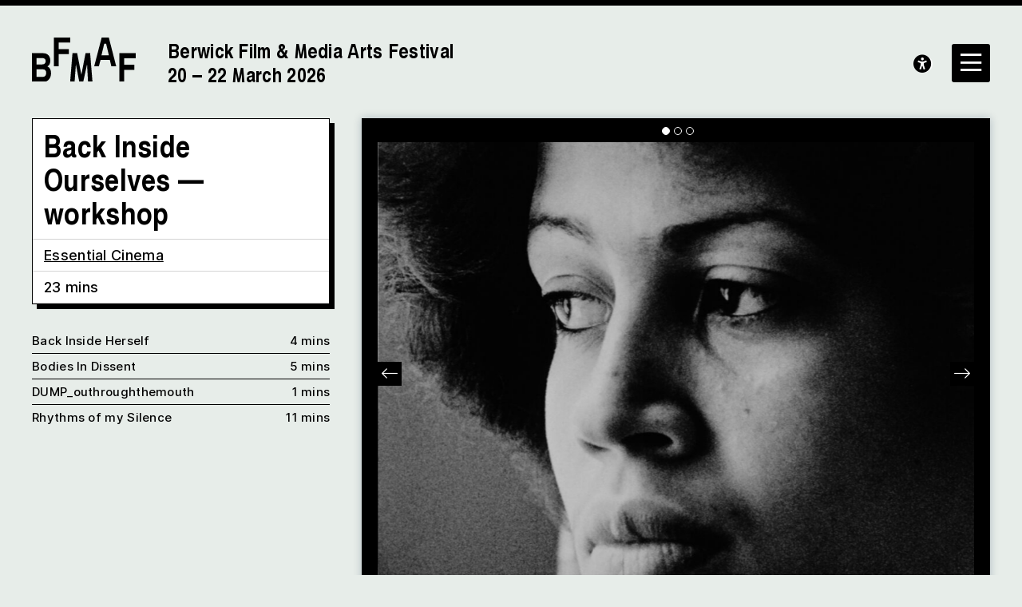

--- FILE ---
content_type: text/html; charset=UTF-8
request_url: https://bfmaf.org/programme/back-inside-ourselves-workshop/
body_size: 13512
content:
<!DOCTYPE html>
<html lang="en-gb">
<head>

	<!-- Google tag (gtag.js) -->
	<script async src="https://www.googletagmanager.com/gtag/js?id=G-1V3311Y6GK"></script>
	<script>
	window.dataLayer = window.dataLayer || [];
	function gtag(){dataLayer.push(arguments);}
	gtag('js', new Date());

	gtag('config', 'G-3E4LKSC3J5');
	</script>

	<title>Back Inside Ourselves — workshop – BFMAF</title>
	<link rel="stylesheet" type="text/css" href="https://bfmaf.org/wp-content/themes/bfmaf/build/styles/screen.css?t=1769294394" />
	
			<link rel="stylesheet" type="text/css" href="https://bfmaf.org/wp-content/themes/bfmaf/build/styles/festival_2024.css" />
	
	<script type="text/javascript" src="https://tickets.bfmaf.org/maltingsberwick/website/scripts/integrate.js"></script>
	<script src="https://bfmaf.org/wp-content/themes/bfmaf/build/scripts/scripts.js?t=1769294394"></script>
	<meta charset="utf-8" />
	
	<meta name="viewport" content="width=device-width, initial-scale=1, minimum-scale=1">

	<script src="https://kit.fontawesome.com/85f3523782.js" crossorigin="anonymous"></script>
	<link href="https://api.mapbox.com/mapbox-gl-js/v2.12.0/mapbox-gl.css" rel="stylesheet">
	


	<link rel="apple-touch-icon" sizes="180x180" href="https://bfmaf.org/wp-content/themes/bfmaf/apple-touch-icon.png">
	<link rel="icon" type="image/png" sizes="32x32" href="https://bfmaf.org/wp-content/themes/bfmaf/favicon-32x32.png">
	<link rel="icon" type="image/png" sizes="16x16" href="https://bfmaf.org/wp-content/themes/bfmaf/favicon-16x16.png">
	<link rel="manifest" href="https://bfmaf.org/wp-content/themes/bfmaf/site.webmanifest">
	<link rel="mask-icon" href="https://bfmaf.org/wp-content/themes/bfmaf/safari-pinned-tab.svg" color="#00c8ff">
	<meta name="msapplication-TileColor" content="#2b5797">
	<meta name="theme-color" content="#333333">

	<meta name='robots' content='max-image-preview:large' />
<link rel="alternate" title="oEmbed (JSON)" type="application/json+oembed" href="https://bfmaf.org/wp-json/oembed/1.0/embed?url=https%3A%2F%2Fbfmaf.org%2Fprogramme%2Fback-inside-ourselves-workshop%2F" />
<link rel="alternate" title="oEmbed (XML)" type="text/xml+oembed" href="https://bfmaf.org/wp-json/oembed/1.0/embed?url=https%3A%2F%2Fbfmaf.org%2Fprogramme%2Fback-inside-ourselves-workshop%2F&#038;format=xml" />
<style id='wp-img-auto-sizes-contain-inline-css' type='text/css'>
img:is([sizes=auto i],[sizes^="auto," i]){contain-intrinsic-size:3000px 1500px}
/*# sourceURL=wp-img-auto-sizes-contain-inline-css */
</style>
<style id='wp-block-library-inline-css' type='text/css'>
:root{--wp-block-synced-color:#7a00df;--wp-block-synced-color--rgb:122,0,223;--wp-bound-block-color:var(--wp-block-synced-color);--wp-editor-canvas-background:#ddd;--wp-admin-theme-color:#007cba;--wp-admin-theme-color--rgb:0,124,186;--wp-admin-theme-color-darker-10:#006ba1;--wp-admin-theme-color-darker-10--rgb:0,107,160.5;--wp-admin-theme-color-darker-20:#005a87;--wp-admin-theme-color-darker-20--rgb:0,90,135;--wp-admin-border-width-focus:2px}@media (min-resolution:192dpi){:root{--wp-admin-border-width-focus:1.5px}}.wp-element-button{cursor:pointer}:root .has-very-light-gray-background-color{background-color:#eee}:root .has-very-dark-gray-background-color{background-color:#313131}:root .has-very-light-gray-color{color:#eee}:root .has-very-dark-gray-color{color:#313131}:root .has-vivid-green-cyan-to-vivid-cyan-blue-gradient-background{background:linear-gradient(135deg,#00d084,#0693e3)}:root .has-purple-crush-gradient-background{background:linear-gradient(135deg,#34e2e4,#4721fb 50%,#ab1dfe)}:root .has-hazy-dawn-gradient-background{background:linear-gradient(135deg,#faaca8,#dad0ec)}:root .has-subdued-olive-gradient-background{background:linear-gradient(135deg,#fafae1,#67a671)}:root .has-atomic-cream-gradient-background{background:linear-gradient(135deg,#fdd79a,#004a59)}:root .has-nightshade-gradient-background{background:linear-gradient(135deg,#330968,#31cdcf)}:root .has-midnight-gradient-background{background:linear-gradient(135deg,#020381,#2874fc)}:root{--wp--preset--font-size--normal:16px;--wp--preset--font-size--huge:42px}.has-regular-font-size{font-size:1em}.has-larger-font-size{font-size:2.625em}.has-normal-font-size{font-size:var(--wp--preset--font-size--normal)}.has-huge-font-size{font-size:var(--wp--preset--font-size--huge)}.has-text-align-center{text-align:center}.has-text-align-left{text-align:left}.has-text-align-right{text-align:right}.has-fit-text{white-space:nowrap!important}#end-resizable-editor-section{display:none}.aligncenter{clear:both}.items-justified-left{justify-content:flex-start}.items-justified-center{justify-content:center}.items-justified-right{justify-content:flex-end}.items-justified-space-between{justify-content:space-between}.screen-reader-text{border:0;clip-path:inset(50%);height:1px;margin:-1px;overflow:hidden;padding:0;position:absolute;width:1px;word-wrap:normal!important}.screen-reader-text:focus{background-color:#ddd;clip-path:none;color:#444;display:block;font-size:1em;height:auto;left:5px;line-height:normal;padding:15px 23px 14px;text-decoration:none;top:5px;width:auto;z-index:100000}html :where(.has-border-color){border-style:solid}html :where([style*=border-top-color]){border-top-style:solid}html :where([style*=border-right-color]){border-right-style:solid}html :where([style*=border-bottom-color]){border-bottom-style:solid}html :where([style*=border-left-color]){border-left-style:solid}html :where([style*=border-width]){border-style:solid}html :where([style*=border-top-width]){border-top-style:solid}html :where([style*=border-right-width]){border-right-style:solid}html :where([style*=border-bottom-width]){border-bottom-style:solid}html :where([style*=border-left-width]){border-left-style:solid}html :where(img[class*=wp-image-]){height:auto;max-width:100%}:where(figure){margin:0 0 1em}html :where(.is-position-sticky){--wp-admin--admin-bar--position-offset:var(--wp-admin--admin-bar--height,0px)}@media screen and (max-width:600px){html :where(.is-position-sticky){--wp-admin--admin-bar--position-offset:0px}}

/*# sourceURL=wp-block-library-inline-css */
</style><style id='global-styles-inline-css' type='text/css'>
:root{--wp--preset--aspect-ratio--square: 1;--wp--preset--aspect-ratio--4-3: 4/3;--wp--preset--aspect-ratio--3-4: 3/4;--wp--preset--aspect-ratio--3-2: 3/2;--wp--preset--aspect-ratio--2-3: 2/3;--wp--preset--aspect-ratio--16-9: 16/9;--wp--preset--aspect-ratio--9-16: 9/16;--wp--preset--color--black: #000000;--wp--preset--color--cyan-bluish-gray: #abb8c3;--wp--preset--color--white: #ffffff;--wp--preset--color--pale-pink: #f78da7;--wp--preset--color--vivid-red: #cf2e2e;--wp--preset--color--luminous-vivid-orange: #ff6900;--wp--preset--color--luminous-vivid-amber: #fcb900;--wp--preset--color--light-green-cyan: #7bdcb5;--wp--preset--color--vivid-green-cyan: #00d084;--wp--preset--color--pale-cyan-blue: #8ed1fc;--wp--preset--color--vivid-cyan-blue: #0693e3;--wp--preset--color--vivid-purple: #9b51e0;--wp--preset--gradient--vivid-cyan-blue-to-vivid-purple: linear-gradient(135deg,rgb(6,147,227) 0%,rgb(155,81,224) 100%);--wp--preset--gradient--light-green-cyan-to-vivid-green-cyan: linear-gradient(135deg,rgb(122,220,180) 0%,rgb(0,208,130) 100%);--wp--preset--gradient--luminous-vivid-amber-to-luminous-vivid-orange: linear-gradient(135deg,rgb(252,185,0) 0%,rgb(255,105,0) 100%);--wp--preset--gradient--luminous-vivid-orange-to-vivid-red: linear-gradient(135deg,rgb(255,105,0) 0%,rgb(207,46,46) 100%);--wp--preset--gradient--very-light-gray-to-cyan-bluish-gray: linear-gradient(135deg,rgb(238,238,238) 0%,rgb(169,184,195) 100%);--wp--preset--gradient--cool-to-warm-spectrum: linear-gradient(135deg,rgb(74,234,220) 0%,rgb(151,120,209) 20%,rgb(207,42,186) 40%,rgb(238,44,130) 60%,rgb(251,105,98) 80%,rgb(254,248,76) 100%);--wp--preset--gradient--blush-light-purple: linear-gradient(135deg,rgb(255,206,236) 0%,rgb(152,150,240) 100%);--wp--preset--gradient--blush-bordeaux: linear-gradient(135deg,rgb(254,205,165) 0%,rgb(254,45,45) 50%,rgb(107,0,62) 100%);--wp--preset--gradient--luminous-dusk: linear-gradient(135deg,rgb(255,203,112) 0%,rgb(199,81,192) 50%,rgb(65,88,208) 100%);--wp--preset--gradient--pale-ocean: linear-gradient(135deg,rgb(255,245,203) 0%,rgb(182,227,212) 50%,rgb(51,167,181) 100%);--wp--preset--gradient--electric-grass: linear-gradient(135deg,rgb(202,248,128) 0%,rgb(113,206,126) 100%);--wp--preset--gradient--midnight: linear-gradient(135deg,rgb(2,3,129) 0%,rgb(40,116,252) 100%);--wp--preset--font-size--small: 13px;--wp--preset--font-size--medium: 20px;--wp--preset--font-size--large: 36px;--wp--preset--font-size--x-large: 42px;--wp--preset--spacing--20: 0.44rem;--wp--preset--spacing--30: 0.67rem;--wp--preset--spacing--40: 1rem;--wp--preset--spacing--50: 1.5rem;--wp--preset--spacing--60: 2.25rem;--wp--preset--spacing--70: 3.38rem;--wp--preset--spacing--80: 5.06rem;--wp--preset--shadow--natural: 6px 6px 9px rgba(0, 0, 0, 0.2);--wp--preset--shadow--deep: 12px 12px 50px rgba(0, 0, 0, 0.4);--wp--preset--shadow--sharp: 6px 6px 0px rgba(0, 0, 0, 0.2);--wp--preset--shadow--outlined: 6px 6px 0px -3px rgb(255, 255, 255), 6px 6px rgb(0, 0, 0);--wp--preset--shadow--crisp: 6px 6px 0px rgb(0, 0, 0);}:where(.is-layout-flex){gap: 0.5em;}:where(.is-layout-grid){gap: 0.5em;}body .is-layout-flex{display: flex;}.is-layout-flex{flex-wrap: wrap;align-items: center;}.is-layout-flex > :is(*, div){margin: 0;}body .is-layout-grid{display: grid;}.is-layout-grid > :is(*, div){margin: 0;}:where(.wp-block-columns.is-layout-flex){gap: 2em;}:where(.wp-block-columns.is-layout-grid){gap: 2em;}:where(.wp-block-post-template.is-layout-flex){gap: 1.25em;}:where(.wp-block-post-template.is-layout-grid){gap: 1.25em;}.has-black-color{color: var(--wp--preset--color--black) !important;}.has-cyan-bluish-gray-color{color: var(--wp--preset--color--cyan-bluish-gray) !important;}.has-white-color{color: var(--wp--preset--color--white) !important;}.has-pale-pink-color{color: var(--wp--preset--color--pale-pink) !important;}.has-vivid-red-color{color: var(--wp--preset--color--vivid-red) !important;}.has-luminous-vivid-orange-color{color: var(--wp--preset--color--luminous-vivid-orange) !important;}.has-luminous-vivid-amber-color{color: var(--wp--preset--color--luminous-vivid-amber) !important;}.has-light-green-cyan-color{color: var(--wp--preset--color--light-green-cyan) !important;}.has-vivid-green-cyan-color{color: var(--wp--preset--color--vivid-green-cyan) !important;}.has-pale-cyan-blue-color{color: var(--wp--preset--color--pale-cyan-blue) !important;}.has-vivid-cyan-blue-color{color: var(--wp--preset--color--vivid-cyan-blue) !important;}.has-vivid-purple-color{color: var(--wp--preset--color--vivid-purple) !important;}.has-black-background-color{background-color: var(--wp--preset--color--black) !important;}.has-cyan-bluish-gray-background-color{background-color: var(--wp--preset--color--cyan-bluish-gray) !important;}.has-white-background-color{background-color: var(--wp--preset--color--white) !important;}.has-pale-pink-background-color{background-color: var(--wp--preset--color--pale-pink) !important;}.has-vivid-red-background-color{background-color: var(--wp--preset--color--vivid-red) !important;}.has-luminous-vivid-orange-background-color{background-color: var(--wp--preset--color--luminous-vivid-orange) !important;}.has-luminous-vivid-amber-background-color{background-color: var(--wp--preset--color--luminous-vivid-amber) !important;}.has-light-green-cyan-background-color{background-color: var(--wp--preset--color--light-green-cyan) !important;}.has-vivid-green-cyan-background-color{background-color: var(--wp--preset--color--vivid-green-cyan) !important;}.has-pale-cyan-blue-background-color{background-color: var(--wp--preset--color--pale-cyan-blue) !important;}.has-vivid-cyan-blue-background-color{background-color: var(--wp--preset--color--vivid-cyan-blue) !important;}.has-vivid-purple-background-color{background-color: var(--wp--preset--color--vivid-purple) !important;}.has-black-border-color{border-color: var(--wp--preset--color--black) !important;}.has-cyan-bluish-gray-border-color{border-color: var(--wp--preset--color--cyan-bluish-gray) !important;}.has-white-border-color{border-color: var(--wp--preset--color--white) !important;}.has-pale-pink-border-color{border-color: var(--wp--preset--color--pale-pink) !important;}.has-vivid-red-border-color{border-color: var(--wp--preset--color--vivid-red) !important;}.has-luminous-vivid-orange-border-color{border-color: var(--wp--preset--color--luminous-vivid-orange) !important;}.has-luminous-vivid-amber-border-color{border-color: var(--wp--preset--color--luminous-vivid-amber) !important;}.has-light-green-cyan-border-color{border-color: var(--wp--preset--color--light-green-cyan) !important;}.has-vivid-green-cyan-border-color{border-color: var(--wp--preset--color--vivid-green-cyan) !important;}.has-pale-cyan-blue-border-color{border-color: var(--wp--preset--color--pale-cyan-blue) !important;}.has-vivid-cyan-blue-border-color{border-color: var(--wp--preset--color--vivid-cyan-blue) !important;}.has-vivid-purple-border-color{border-color: var(--wp--preset--color--vivid-purple) !important;}.has-vivid-cyan-blue-to-vivid-purple-gradient-background{background: var(--wp--preset--gradient--vivid-cyan-blue-to-vivid-purple) !important;}.has-light-green-cyan-to-vivid-green-cyan-gradient-background{background: var(--wp--preset--gradient--light-green-cyan-to-vivid-green-cyan) !important;}.has-luminous-vivid-amber-to-luminous-vivid-orange-gradient-background{background: var(--wp--preset--gradient--luminous-vivid-amber-to-luminous-vivid-orange) !important;}.has-luminous-vivid-orange-to-vivid-red-gradient-background{background: var(--wp--preset--gradient--luminous-vivid-orange-to-vivid-red) !important;}.has-very-light-gray-to-cyan-bluish-gray-gradient-background{background: var(--wp--preset--gradient--very-light-gray-to-cyan-bluish-gray) !important;}.has-cool-to-warm-spectrum-gradient-background{background: var(--wp--preset--gradient--cool-to-warm-spectrum) !important;}.has-blush-light-purple-gradient-background{background: var(--wp--preset--gradient--blush-light-purple) !important;}.has-blush-bordeaux-gradient-background{background: var(--wp--preset--gradient--blush-bordeaux) !important;}.has-luminous-dusk-gradient-background{background: var(--wp--preset--gradient--luminous-dusk) !important;}.has-pale-ocean-gradient-background{background: var(--wp--preset--gradient--pale-ocean) !important;}.has-electric-grass-gradient-background{background: var(--wp--preset--gradient--electric-grass) !important;}.has-midnight-gradient-background{background: var(--wp--preset--gradient--midnight) !important;}.has-small-font-size{font-size: var(--wp--preset--font-size--small) !important;}.has-medium-font-size{font-size: var(--wp--preset--font-size--medium) !important;}.has-large-font-size{font-size: var(--wp--preset--font-size--large) !important;}.has-x-large-font-size{font-size: var(--wp--preset--font-size--x-large) !important;}
/*# sourceURL=global-styles-inline-css */
</style>

<style id='classic-theme-styles-inline-css' type='text/css'>
/*! This file is auto-generated */
.wp-block-button__link{color:#fff;background-color:#32373c;border-radius:9999px;box-shadow:none;text-decoration:none;padding:calc(.667em + 2px) calc(1.333em + 2px);font-size:1.125em}.wp-block-file__button{background:#32373c;color:#fff;text-decoration:none}
/*# sourceURL=/wp-includes/css/classic-themes.min.css */
</style>
<link rel="https://api.w.org/" href="https://bfmaf.org/wp-json/" /><link rel="alternate" title="JSON" type="application/json" href="https://bfmaf.org/wp-json/wp/v2/program/1246" /><link rel="EditURI" type="application/rsd+xml" title="RSD" href="https://bfmaf.org/xmlrpc.php?rsd" />
<meta name="generator" content="WordPress 6.9" />
<link rel="canonical" href="https://bfmaf.org/programme/back-inside-ourselves-workshop/" />
<link rel='shortlink' href='https://bfmaf.org/?p=1246' />

	<meta name="twitter:site" content="@berwickfilmfest">

			
		<meta name="twitter:description" content="">
		<meta name="twitter:title" content="Back Inside Ourselves — workshop">
		<meta property="og:description" content="" />
		<meta property="og:title" content="Back Inside Ourselves — workshop" />
		<meta name="twitter:card" content="summary_large_image">

					
						
			<meta name="twitter:image" content="https://bfmaf.org/wp-content/uploads/2021/01/46d71c6bb3e35eb2714e65bb97dc81d0-back-inside-herself-still-3-1024x768.jpg" />
			<meta property="og:image" content="https://bfmaf.org/wp-content/uploads/2021/01/46d71c6bb3e35eb2714e65bb97dc81d0-back-inside-herself-still-3-1024x768.jpg" />
			
	
</head>

<body class="wp-singular program-template-default single single-program postid-1246 wp-theme-bfmaf" >

<div class="background">
	<img src="https://bfmaf.org/wp-content/themes/bfmaf/media/2023.svg">
</div>
<div class="ruler"></div>
<div class="isolation">
	<div class="isolation__top"></div>
	<div class="isolation__bottom"></div>
</div>


<header class="header">
	
	<div class="container">
		<div class="header__logonav grid--columns-2 grid--gap-2">

			<a class="header__logo" href="https://bfmaf.org">
				<div><img src="https://bfmaf.org/wp-content/themes/bfmaf/media/BFMAF_Logos_Black-01.svg"></div>
									<h2>
						Berwick Film &amp; Media Arts Festival
						
													<br class="byline" />20 – 22 March 2026											</h2>
				
			</a>
						
		</div>
	</div>
</header>

<div class="sidebar">
	<div class="sidebar__inner">
		

<div class="sidebar__header">
	<div class="sidebar__logo">
		<img src="https://bfmaf.org/wp-content/themes/bfmaf/media/BFMAF_Logos_Black-01.svg">

	</div>

	<div class="sidebar__search">
		<form method="get" action="/">
			<input type="text" class="search-input" autocomplete="off" placeholder="Search..." name="s">
		</form>
	</div>
</div>
<div class="sidebar__items">
	

<div class="sidebar__column" style="max-width: 900px;">
			<h4>About BFMAF</h4>
				
		<div class="sidebar__item">
			<a href="https://bfmaf.org/newsletter/">Newsletter</a>

								</div>
				
		<div class="sidebar__item">
			<a href="https://bfmaf.org/about-us/">About Us</a>

										<div class="sidebar__iteminner">
											<a href="https://bfmaf.org/about-us/board/">Board of Trustees</a>
											<a href="https://bfmaf.org/about-us/staff/">Our Team</a>
											<a href="https://bfmaf.org/about-us/volunteers/">Volunteers</a>
											<a href="https://bfmaf.org/about-us/support/">Support</a>
											<a href="https://bfmaf.org/about-us/contact-us/">Contact Us</a>
									</div>
					</div>
				
		<div class="sidebar__item"><a href="https://bfmaf.org/news/">News</a></div>

					<h4>Berwick-Upon-Tweed</h4>
				
		<div class="sidebar__item">
			<a href="https://bfmaf.org/visit-access/">Plan your Visit</a>

										<div class="sidebar__iteminner">
											<a href="https://bfmaf.org/visit-access/berwick-upon-tweed/">Berwick-upon-Tweed</a>
											<a href="https://bfmaf.org/visit-access/travel/">Travel</a>
											<a href="https://bfmaf.org/visit-access/accommodation/">Accommodation</a>
											<a href="https://bfmaf.org/visit-access/local-business-recommendations/">Food and Drink</a>
											<a href="https://bfmaf.org/visit-access/venues/">Venues</a>
											<a href="https://bfmaf.org/visit-access/accessibility/">Accessibility</a>
									</div>
					</div>
		
		<div class="sidebar__item">
			<a href="https://bfmaf.org/account"><span>Account <i class="fa-solid fa-solid fa-user"></i> </span></a>
		</div>
		<div class="sidebar__item">
			<a href="https://bfmaf.org/basket"><span>Basket <i class="fa-solid fa-solid fa-basket-shopping-simple"></i></span></a>
		</div>

	</div>
	

<div class="sidebar__column" style="max-width: 900px;">
			<h4>Online Programme</h4>
				
		<div class="sidebar__item">
			<a href="https://bfmaf.org/programme-line/bfmaf-2025-festival-replay/">BFMAF 2025: Festival Replay</a>

								</div>
				<h4>Year-Round Programme</h4>
				
		<div class="sidebar__item">
			<a href="https://bfmaf.org/programme-line/the-film-library/">The Film Library</a>

								</div>
				
		<div class="sidebar__item">
			<a href="https://bfmaf.org/programme-line/artists-film-labs/">Artists&#8217; Film Labs</a>

								</div>
				
		<div class="sidebar__item">
			<a href="https://bfmaf.org/programme-line/vertical-screen-commissions/">Vertical Screen Commissions</a>

								</div>
				<h4>Young People's Programme</h4>
				
		<div class="sidebar__item">
			<a href="https://bfmaf.org/screentime/">SCREENTIME</a>

										<div class="sidebar__iteminner">
											<a href="https://bfmaf.org/screentime/after-school-club-2025/">After-School Club 2025</a>
											<a href="https://bfmaf.org/screentime/summer-filmmaking-challenge/">Summer Filmmaking Challenge</a>
									</div>
					</div>
			
		

	</div>
	

<div class="sidebar__column" style="max-width: 900px;">
			<h4>Archive</h4>
		

		<div class="sidebar__item">
			<a href="https://bfmaf.org/archive/">Archive</a>
			<div class="sidebar__iteminner">
															<a href="https://bfmaf.org/21st-berwick-film-media-arts-festival-2026/">2026</a>
											<a href="https://bfmaf.org/20th-berwick-film-media-arts-festival-2025/">2025</a>
											<a href="https://bfmaf.org/19th-berwick-film-media-arts-festival-2024/">2024</a>
											<a href="https://bfmaf.org/18th-berwick-film-media-arts-festival-2023/">2023</a>
											<a href="https://bfmaf.org/17th-berwick-film-media-arts-festival-2021/">2021</a>
											<a href="https://bfmaf.org/berwick-film-media-arts-festival-2020/">2020</a>
											<a href="https://bfmaf.org/berwick-film-media-arts-festival-2019/">2019</a>
											<a href="https://bfmaf.org/berwick-film-media-arts-festival-2018/">2018</a>
											<a href="https://bfmaf.org/berwick-film-media-arts-festival-2017/">2017</a>
											<a href="https://bfmaf.org/berwick-film-media-arts-festival-2016/">2016</a>
											<a href="https://bfmaf.org/berwick-film-media-arts-festival-2015/">2015</a>
											<a href="https://bfmaf.org/berwick-film-media-arts-festival-2014/">2014</a>
												</div>
		</div>

		
		<div class="sidebar__item"><a href="https://bfmaf.org/essay/">Essays</a></div>

		
		<div class="sidebar__item"><a href="https://bfmaf.org/audio/">Audio</a></div>

				
		<div class="sidebar__item">
			<a href="https://bfmaf.org/artists/">Artists &#038; Filmmakers</a>

								</div>
	</div></div>

	</div>
</div>
<a class="header__accessibility" href=""><i class="fa-sharp fa-solid fa-universal-access"></i></a>
<a href="" class="sidebar__toggle"><i class="fa-sharp-duotone fa-regular fa-bars"></i><i class="fa-sharp-duotone fa-regular fa-xmark"></i></a>

<div class="accesscontrols">
	<div class="container">
		<div class="grid grid--columns-2 grid--gap-2">
			<div>
				<h4>Accessibility Settings</h4>


				<div class="">
					<p>You can use these controls to adjust properties of the website’s presentation. <a href="https://bfmaf.org/visit-access/accessibility" aria-label="reset accessibility settings to default"><span>Read more</span></a> about the Festival’s Accessibility Guide</p>
				</div>

				<div class="accesscontrols--itemreset">
					<a class="accessbutton accesscontrols__reset" href="/" aria-label="reset accessibility settings to default"><i class="fa-sharp fa-regular fa-arrows-rotate"></i>&nbsp;&nbsp;Reset all settings</a>
				</div>
			</div>
			<div class="accesscontrols__items">
				<div class="accesscontrols__group" data-accessgroup="text" data-accesscontrol="text-size">
					<h4>text size</h4>
					<div class="sizecontrols">
						<a href="/" aria-label="decrease text size" class="accessbutton sizecontrols__item sizecontrols--minus"><i class="fa-sharp fa-solid fa-circle-minus"></i> decrease</a>
						<a href="/" aria-label="increase text size" class="accessbutton sizecontrols__item sizecontrols--plus"><i class="fa-sharp fa-solid fa-circle-plus"></i> increase</a>
					</div>
				</div>
				<div class="accesscontrols__group">
					<h4>colour options</h4>
					<a href="/" aria-label="set color to monochrome" class="accessbutton accesscontrols__item" data-accessgroup="color" data-accesscontrol="monochrome"><i class="fa-sharp fa-regular fa-circle-half-stroke"></i> monochrome</a>
					<a href="/" aria-label="set color to muted" class="accessbutton accesscontrols__item" data-accessgroup="color" data-accesscontrol="muted"><i class="fa-duotone fa-droplet"></i> muted color</a>
					<a href="/" aria-label="set color to dark" class="accessbutton accesscontrols__item" data-accessgroup="color" data-accesscontrol="dark"><i class="fa-sharp fa-solid fa-droplet"></i> dark</a>
				</div>

				<div class="accesscontrols__group accesscontrols--reading">
					<h4>reading tools</h4>
					<a href="/" aria-label="use isolation reading tool" class="accessbutton accesscontrols__item" data-accessgroup="reading" data-accesscontrol="isolation"><i class="fa-solid fa-eye"></i> isolation</a>
					<a href="/" aria-label="use ruler reading tool" class="accessbutton accesscontrols__item" data-accessgroup="reading" data-accesscontrol="ruler"><i class="fa-sharp fa-solid fa-ruler"></i> ruler</a>
				</div>
				<div class="accesscontrols__group accesscontrols--other">
					<h4>other</h4>
					<a href="/" aria-label="disable motion" class="accessbutton accesscontrols__item" data-accessgroup="motion" data-accesscontrol="no-motion"><i class="fa-sharp fa-solid fa-circle-pause"></i> no motion</a>
					<a href="/" aria-label="use large cursor" class="accessbutton accesscontrols__item" data-accessgroup="cursor" data-accesscontrol="large-cursor"><i class="fa-solid fa-arrow-pointer"></i> large cursor</a>
				</div>
				
			</div>

		</div>
	</div>
	<button class="accesscontrols__close" aria-label="close accessibility menu"><div class="cross"></div></button>

</div>

										<article class="post-1246 program type-program status-publish has-post-thumbnail hentry program_type-special bfmaf_year-442 bfmaf_event_type-festival">
	<div class="container">
		<div class="grid grid--columns-3 grid--gap-2">
			<div class="program__leftcolumn">
				
				
				<div class="program__keyinfo">
					<div class="program__title">
						<h1>Back Inside Ourselves — workshop</h1>
					</div>	

					

										
										
	

		<div >
		
			
			<a  href="https://bfmaf.org/programme-line/essential-cinema-4/">
				Essential Cinema			</a>
			</div>

								<h4>Run Time</h4>
		<div>
			23 mins
		</div>
						
						

									</div>
				
				<div>
									</div>

				<div class="">
					<div></div>
				</div>

													<div class="program__lineup">
						
													
								<a href="#back-inside-herself-2" class="program__lineupitem">
									<div>Back Inside Herself</div>
																			<div>4 mins</div>
																	</a>
							
													
								<a href="#bodies-in-dissent" class="program__lineupitem">
									<div>Bodies In Dissent</div>
																			<div>5 mins</div>
																	</a>
							
													
								<a href="#dump_outhroughthemouth" class="program__lineupitem">
									<div>DUMP_outhroughthemouth</div>
																			<div>1 mins</div>
																	</a>
							
													
								<a href="#rhythms-of-my-silence" class="program__lineupitem">
									<div>Rhythms of my Silence</div>
																			<div>11 mins</div>
																	</a>
							
																	</div>
				
							</div>
			<div class="program__rightcolumn grid--span-2">
								
								
				
																						
<a name="back-inside-herself-2"></a>
<article class="post-1247 program_item type-program_item status-publish has-post-thumbnail hentry director-s-pearl-sharp production_country-united-states production_type-experimental dialogue_language-english subtitle_language-english-sdh-captions premiere-new-film-restoration bfmaf_year-442 bfmaf_event_type-festival program_item">
	
		
	<div class="gallery">
		
					<div>
				<img width="1024" height="768" src="https://bfmaf.org/wp-content/uploads/2021/01/46d71c6bb3e35eb2714e65bb97dc81d0-back-inside-herself-still-3-1024x768.jpg" class="attachment-large size-large" alt="" decoding="async" fetchpriority="high" srcset="https://bfmaf.org/wp-content/uploads/2021/01/46d71c6bb3e35eb2714e65bb97dc81d0-back-inside-herself-still-3-1024x768.jpg 1024w, https://bfmaf.org/wp-content/uploads/2021/01/46d71c6bb3e35eb2714e65bb97dc81d0-back-inside-herself-still-3-300x225.jpg 300w, https://bfmaf.org/wp-content/uploads/2021/01/46d71c6bb3e35eb2714e65bb97dc81d0-back-inside-herself-still-3-768x576.jpg 768w" sizes="(max-width: 1024px) 100vw, 1024px" />
				



			</div>
					<div>
				<img width="1024" height="768" src="https://bfmaf.org/wp-content/uploads/2021/01/d3a91369f9726871aa376681fe55da8e-back-inside-herself-still-2-1024x768.jpg" class="attachment-large size-large" alt="" decoding="async" srcset="https://bfmaf.org/wp-content/uploads/2021/01/d3a91369f9726871aa376681fe55da8e-back-inside-herself-still-2-1024x768.jpg 1024w, https://bfmaf.org/wp-content/uploads/2021/01/d3a91369f9726871aa376681fe55da8e-back-inside-herself-still-2-300x225.jpg 300w, https://bfmaf.org/wp-content/uploads/2021/01/d3a91369f9726871aa376681fe55da8e-back-inside-herself-still-2-768x576.jpg 768w" sizes="(max-width: 1024px) 100vw, 1024px" />
				



			</div>
					<div>
				<img width="1024" height="768" src="https://bfmaf.org/wp-content/uploads/2021/01/ff80bc2e40c1edb37dfde878596868ce-back-inside-herself-still-1-1024x768.jpg" class="attachment-large size-large" alt="" decoding="async" srcset="https://bfmaf.org/wp-content/uploads/2021/01/ff80bc2e40c1edb37dfde878596868ce-back-inside-herself-still-1-1024x768.jpg 1024w, https://bfmaf.org/wp-content/uploads/2021/01/ff80bc2e40c1edb37dfde878596868ce-back-inside-herself-still-1-300x225.jpg 300w, https://bfmaf.org/wp-content/uploads/2021/01/ff80bc2e40c1edb37dfde878596868ce-back-inside-herself-still-1-768x576.jpg 768w" sizes="(max-width: 1024px) 100vw, 1024px" />
				



			</div>
			</div>
	
	<div class="program_item__title">
		<h1>Back Inside Herself</h1>	
			</div>
		
	<div class="grid grid--columns-3 grid--gap">
		<div class="grid--span-2 program_item__text">
			
			<div class="program_item__descriptioncontainer">
									<div><p>Described by S. Pearl Sharp as “a visual poem on identity”,<i> Back Inside Herself </i>shows a Black woman finding her own sense of self and rejecting hegemonic societal expectations of who she should be and how she should behave.</p>
<p><a href="https://bfmaf.filmchief.com/admin/program/467#" class="inline-edit "></a></p>
</div>
							</div>

			<div class="expandable">
									<details>
						<summary>
							<span>Programmer’s Note</span>
						</summary>
						<div>
							<p>Through simple acts like taking off her wig and kicking off her shoes, the protagonist embodies a sense of freedom. Inspired by the filmmaker’s poem of the same name, a single line is repeated again and again to create a rhythmic mantra and voices become a unified chorus that soundtracks the work. </p>
<p>Barbara-O is perhaps most widely known for her performance in Julie Dash’s film<i> Daughters of the Dust </i>(1991). Here she<i> </i>plays the titular ‘herself’ with a magnetism that undeniably evokes the spirit of the LA Rebellion. A wave of creativity and collaboration by Black filmmakers across the USA in the late 70s and early 80s, the LA Rebellion found new ways to reimagine and reframe Black life by putting subjectivity at the centre of their work. &mdash;Myriam Mouflih</p>
						</div>
					</details>
				
									
					<details>
						<summary>
															<span>Director Biography</span>
													</summary>
						<div>
							<p><strong>S. Pearl Sharp</strong> (1942, USA) is an award-winning filmmaker, writer, activist and actress based in Los Angeles. In the 60s she studied acting in New York and attended John O. Killens’ Writers Workshop at Columbia University. During her studies, she completed two volumes of poetry and her first play, <em>The Sistuhs</em>, in addition to forming the literary performance troupe Poets &amp; Performers. Sharp then studied film production at Los Angeles City College. In her work, she uses the medium of film to address community issues. She is one of the co-founders of the Black Anti-Defamation Coalition, which directly challenged the entertainment industry on the Black image in the media, and edited the group’s newsletter, Media Matters. Her published written works include <i>The Evening News &#8211; Essays And Commentaries From NPR And </i><i>Other Clouds</i>, <i>Black Women For Beginners</i> (non-fiction) and two poetry w/jazz CDs.</p>
						</div>
					</details>
				
									<details>
						<summary>
															<span>Director Filmography</span>
													</summary>
						<div>
							<p><em></em>Blood Bank. (2021), Fertile Ground: Stories from the Watts Towers Arts Center (2005), The Healing Passage/ Voices From The Water (2004), Central Avenue Live! (1996), It’s OK to Peek (1996), Picking Tribes (1988), Life Is A Saxophone (1985), Back Inside Herself (1984)</p>
						</div>
					</details>				

							
			</div>
		</div>

		<div class="program_item__meta">
			
				

			<h4>Director</h4>
		
	<div >
					
								<a class="tag" href="?bfmaf_director=s-pearl-sharp">S. Pearl Sharp</a>
						</div>
				

			<h4>Country</h4>
		
	<div >
					
								<a class="tag" href="?bfmaf_production_country=united-states">United States</a>
						</div>

							<div>
					<h4>Year</h4>
					<div>1984</div>
				</div>
										<h4>Duration</h4>
				<div>4 mins</div>
							

			<h4>Premiere</h4>
		
	<div >
					
								<a class="tag" href="?bfmaf_premiere=new-film-restoration">New Film Restoration</a>
						</div>
			
				

			<h4>Dialogue Language</h4>
		
	<div class="commas">
									<span>English</span>
						</div>
				

			<h4>Subtitle Language</h4>
		
	<div class="commas">
					
								<a  href="?bfmaf_subtitle_language=english-sdh-captions">English Sdh Captions</a>
						</div>

			
			
							<h4>Primary Contact</h4>
				<div>
					Cinenova				</div>
						
																											<h4>Distribution (UK)</h4>
													<div class="commas">
															<span>Cinenova</span>
															<span>Charlotte Procter</span>
														</div>
																				</div>
	</div>
</article>																								
<a name="bodies-in-dissent"></a>
<article class="post-1248 program_item type-program_item status-publish has-post-thumbnail hentry director-ufuoma-essi production_country-united-kingdom dialogue_language-english subtitle_language-english bfmaf_year-442 bfmaf_event_type-festival program_item">
	
		
	<div class="gallery">
		
					<div>
				<img width="1024" height="746" src="https://bfmaf.org/wp-content/uploads/2021/01/4c79725ab153f867f4c1ded38c0d49b3-screenshot-2021-01-20-at-14-41-02-1024x746.png" class="attachment-large size-large" alt="" decoding="async" loading="lazy" srcset="https://bfmaf.org/wp-content/uploads/2021/01/4c79725ab153f867f4c1ded38c0d49b3-screenshot-2021-01-20-at-14-41-02-1024x746.png 1024w, https://bfmaf.org/wp-content/uploads/2021/01/4c79725ab153f867f4c1ded38c0d49b3-screenshot-2021-01-20-at-14-41-02-300x218.png 300w, https://bfmaf.org/wp-content/uploads/2021/01/4c79725ab153f867f4c1ded38c0d49b3-screenshot-2021-01-20-at-14-41-02-768x559.png 768w" sizes="auto, (max-width: 1024px) 100vw, 1024px" />
				



			</div>
					<div>
				<img width="1024" height="640" src="https://bfmaf.org/wp-content/uploads/2021/01/ef736a54b130e840d0197b7cfc766d70-bodies-in-dissent-still-4-1024x640.png" class="attachment-large size-large" alt="" decoding="async" loading="lazy" srcset="https://bfmaf.org/wp-content/uploads/2021/01/ef736a54b130e840d0197b7cfc766d70-bodies-in-dissent-still-4-1024x640.png 1024w, https://bfmaf.org/wp-content/uploads/2021/01/ef736a54b130e840d0197b7cfc766d70-bodies-in-dissent-still-4-300x188.png 300w, https://bfmaf.org/wp-content/uploads/2021/01/ef736a54b130e840d0197b7cfc766d70-bodies-in-dissent-still-4-768x480.png 768w" sizes="auto, (max-width: 1024px) 100vw, 1024px" />
				



			</div>
					<div>
				<img width="480" height="351" src="https://bfmaf.org/wp-content/uploads/2021/01/88453bda1d49535c22269e66f910e4f0-135334931_395647854860128_6331874115642117524_n.jpg" class="attachment-large size-large" alt="" decoding="async" loading="lazy" srcset="https://bfmaf.org/wp-content/uploads/2021/01/88453bda1d49535c22269e66f910e4f0-135334931_395647854860128_6331874115642117524_n.jpg 480w, https://bfmaf.org/wp-content/uploads/2021/01/88453bda1d49535c22269e66f910e4f0-135334931_395647854860128_6331874115642117524_n-300x219.jpg 300w" sizes="auto, (max-width: 480px) 100vw, 480px" />
				



			</div>
			</div>
	
	<div class="program_item__title">
		<h1>Bodies In Dissent</h1>	
			</div>
		
	<div class="grid grid--columns-3 grid--gap">
		<div class="grid--span-2 program_item__text">
			
			<div class="program_item__descriptioncontainer">
									<div><p><i>Bodies In Dissent</i> by Ufuoma Essi is an exploration of the body as a central site of remembrance and resistance. The film explores ideas of &#8216;bodily insurgency&#8217; and using the body as an archive, as a point of return, a position of refusal, a broker between transgenerational life and histories, past, present and future.</p>
</div>
							</div>

			<div class="expandable">
									<details>
						<summary>
							<span>Programmer’s Note</span>
						</summary>
						<div>
							<p>Archival clips trace a line that connects movement from the past with that of the present, finding freedom through bodily forms. The work uses the body as an archive, or perhaps, the archive(s) are processed through the body. Moments of stillness feel pronounced, in contrast with the dancer’s movements, providing “a pause before we start the cycle again.” &mdash;Myriam Mouflih</p>
						</div>
					</details>
				
									
					<details>
						<summary>
															<span>Director Biography</span>
													</summary>
						<div>
							<p><strong>Ufuoma Essi </strong>(1995, London) is a video artist and filmmaker. She works predominantly with film and moving image as well as photography and sound. Her work revolves around Black feminist epistemology and the configuration of displaced histories. The archive forms an essential medium for her as an artist and it’s through explorations with the archive that she aims to interrogate and disrupt the silences and gaps of political and historical narratives. Previous exhibitions and screenings include Barbican Centre (London); Museum of Contemporary Art (Los Angeles); Croydon Art Store (London); Black Star Film Festival (Philadelphia); South London Gallery; and Chisenhale Studios, (London). Essi has been selected for Bloomberg New Contemporaries 2020, and Syllabus VI (2020–21) a collaboratively produced alternative learning programme that supports ten artists across ten months. Forthcoming presentations include the culmination of a short digital residency with the Black Cultural Archives, curated by Languid Hands (Rabz Lansiquot and Imani Robinson).</p>
						</div>
					</details>
				
									<details>
						<summary>
															<span>Director Filmography</span>
													</summary>
						<div>
							<p>From Where We Land (2021), Bodies In Dissent (2021), All That You Can&#8217;t Leave Behind (2019), ALTEA (2018)</p>
						</div>
					</details>				

							
			</div>
		</div>

		<div class="program_item__meta">
			
				

			<h4>Director</h4>
		
	<div >
					
								<a class="tag" href="?bfmaf_director=ufuoma-essi">Ufuoma Essi</a>
						</div>
				

			<h4>Country</h4>
		
	<div >
					
								<a class="tag" href="?bfmaf_production_country=united-kingdom">United Kingdom</a>
						</div>

							<div>
					<h4>Year</h4>
					<div>2021</div>
				</div>
										<h4>Duration</h4>
				<div>5 mins</div>
									
				

			<h4>Dialogue Language</h4>
		
	<div class="commas">
									<span>English</span>
						</div>
				

			<h4>Subtitle Language</h4>
		
	<div class="commas">
					
								<a  href="?bfmaf_subtitle_language=english">English</a>
						</div>

			
			
							<h4>Primary Contact</h4>
				<div>
					Ufuoma Essi				</div>
						
																											<h4>Actor</h4>
													<div class="commas">
															<span>Nambi Kiyira</span>
														</div>
																				</div>
	</div>
</article>																								
<a name="dump_outhroughthemouth"></a>
<article class="post-1249 program_item type-program_item status-publish has-post-thumbnail hentry director-tako-taal production_country-united-kingdom production_type-artists-film dialogue_language-sounds premiere-world-festival-premiere bfmaf_year-442 bfmaf_event_type-festival program_item">
	
		
	<div class="gallery">
		
					<div>
				<img width="554" height="1024" src="https://bfmaf.org/wp-content/uploads/2021/01/9507e28598f085760d6c741f57452967-dump_still_06-554x1024.png" class="attachment-large size-large" alt="" decoding="async" loading="lazy" srcset="https://bfmaf.org/wp-content/uploads/2021/01/9507e28598f085760d6c741f57452967-dump_still_06-554x1024.png 554w, https://bfmaf.org/wp-content/uploads/2021/01/9507e28598f085760d6c741f57452967-dump_still_06-162x300.png 162w, https://bfmaf.org/wp-content/uploads/2021/01/9507e28598f085760d6c741f57452967-dump_still_06-768x1421.png 768w, https://bfmaf.org/wp-content/uploads/2021/01/9507e28598f085760d6c741f57452967-dump_still_06-830x1536.png 830w" sizes="auto, (max-width: 554px) 100vw, 554px" />
				



			</div>
					<div>
				<img width="554" height="1024" src="https://bfmaf.org/wp-content/uploads/2021/01/12110b5c7ccc36170905e9510005fa9b-dump_still_07-554x1024.png" class="attachment-large size-large" alt="" decoding="async" loading="lazy" srcset="https://bfmaf.org/wp-content/uploads/2021/01/12110b5c7ccc36170905e9510005fa9b-dump_still_07-554x1024.png 554w, https://bfmaf.org/wp-content/uploads/2021/01/12110b5c7ccc36170905e9510005fa9b-dump_still_07-162x300.png 162w, https://bfmaf.org/wp-content/uploads/2021/01/12110b5c7ccc36170905e9510005fa9b-dump_still_07-768x1421.png 768w, https://bfmaf.org/wp-content/uploads/2021/01/12110b5c7ccc36170905e9510005fa9b-dump_still_07-830x1536.png 830w" sizes="auto, (max-width: 554px) 100vw, 554px" />
				



			</div>
					<div>
				<img width="554" height="1024" src="https://bfmaf.org/wp-content/uploads/2021/01/00e5b8d2aeb5fd0c4a62043d6161e264-dump_still_01-554x1024.png" class="attachment-large size-large" alt="" decoding="async" loading="lazy" srcset="https://bfmaf.org/wp-content/uploads/2021/01/00e5b8d2aeb5fd0c4a62043d6161e264-dump_still_01-554x1024.png 554w, https://bfmaf.org/wp-content/uploads/2021/01/00e5b8d2aeb5fd0c4a62043d6161e264-dump_still_01-162x300.png 162w, https://bfmaf.org/wp-content/uploads/2021/01/00e5b8d2aeb5fd0c4a62043d6161e264-dump_still_01-768x1421.png 768w, https://bfmaf.org/wp-content/uploads/2021/01/00e5b8d2aeb5fd0c4a62043d6161e264-dump_still_01-830x1536.png 830w" sizes="auto, (max-width: 554px) 100vw, 554px" />
				



			</div>
			</div>
	
	<div class="program_item__title">
		<h1>DUMP_outhroughthemouth</h1>	
			</div>
		
	<div class="grid grid--columns-3 grid--gap">
		<div class="grid--span-2 program_item__text">
			
			<div class="program_item__descriptioncontainer">
									<div><p>Formatted for viewing on a smartphone, <i>DUMP_outthroughthemouth_</i> borrows its form from image dumps and slideshows. Using a bank of images taken on a camera phone over the past five years, Taal&#8217;s work speaks to feelings of being at capacity, fatigue and frustration.</p>
</div>
							</div>

			<div class="expandable">
									<details>
						<summary>
							<span>Programmer’s Note</span>
						</summary>
						<div>
							<p>&#8220;Dump&#8221; is a word that imitates a sound, as well as a form of back-up after a system failure, something that Taal identifies through her work as a &#8220;catalogue of what could be lost.&#8221; &mdash;Myriam Mouflih</p>
<p>Originally created for Tramway Glasgow’s, Tramway TV. </p>
						</div>
					</details>
				
									
					<details>
						<summary>
															<span>Director Biography</span>
													</summary>
						<div>
							<p><strong>Tako Taal </strong>is an artist-filmmaker and programmer living in Glasgow. At stake in her artistic practice are the psychic structures of colonial relations and the question of how vivid they remain in the present. Taal was a 2019 RAW Academy fellow at RAW Material Company (Dakar) and Artist in Residence at Talbot Rice Gallery (Edinburgh), 2018-20. In 2020 her work was presented at Glasgow Short Film Festival, Tramway (Glasgow), Glasgow Women’s Library. Her work was part of the Berwick Film and Media Arts Festival (BFMAF, Berwick-upon-Tweed), 2018. Other exhibitions include: Glasgow Women’s Library, 2019; Grand Union (Birmingham), 2018; CCA Glasgow, 2017; Galerie de l’UQAM (Montreal), 2017; Castlefield Gallery (Manchester), 2019; New Contemporaries, Royal Scottish Academy, 2016; Gallery of Modern Art (Glasgow), 2014. Taal was shortlisted for the 2021 Margaret Tait Award. </p>
						</div>
					</details>
				
									<details>
						<summary>
															<span>Director Filmography</span>
													</summary>
						<div>
							<p>departures, (2021), DUMP_outthroughthemouth (2020), Halo Nevus (2018), You Know it but it Don’t Know You (2017), We Must Travel Through Something (2014)</p>
						</div>
					</details>				

							
			</div>
		</div>

		<div class="program_item__meta">
			
				

			<h4>Director</h4>
		
	<div >
					
								<a class="tag" href="?bfmaf_director=tako-taal">Tako Taal</a>
						</div>
				

			<h4>Country</h4>
		
	<div >
					
								<a class="tag" href="?bfmaf_production_country=united-kingdom">United Kingdom</a>
						</div>

							<div>
					<h4>Year</h4>
					<div>2020</div>
				</div>
										<h4>Duration</h4>
				<div>1 mins</div>
							

			<h4>Premiere</h4>
		
	<div >
					
								<a class="tag" href="?bfmaf_premiere=world-festival-premiere">World Festival Premiere</a>
						</div>
			
				

			<h4>Dialogue Language</h4>
		
	<div class="commas">
									<span>Sounds</span>
						</div>
			
			
			
							<h4>Primary Contact</h4>
				<div>
					Tako Taal				</div>
						
																					</div>
	</div>
</article>																								
<a name="rhythms-of-my-silence"></a>
<article class="post-1250 program_item type-program_item status-publish has-post-thumbnail hentry director-rhiana-bonterre production_country-united-kingdom production_type-artists-film dialogue_language-english premiere-world-festival-premiere bfmaf_year-442 bfmaf_event_type-festival program_item">
	
		
	<div class="gallery">
		
					<div>
				<img width="1024" height="576" src="https://bfmaf.org/wp-content/uploads/2021/01/960de28096a656ee3d38a59d1b9117f3-still-12-1024x576.jpg" class="attachment-large size-large" alt="" decoding="async" loading="lazy" srcset="https://bfmaf.org/wp-content/uploads/2021/01/960de28096a656ee3d38a59d1b9117f3-still-12-1024x576.jpg 1024w, https://bfmaf.org/wp-content/uploads/2021/01/960de28096a656ee3d38a59d1b9117f3-still-12-300x169.jpg 300w, https://bfmaf.org/wp-content/uploads/2021/01/960de28096a656ee3d38a59d1b9117f3-still-12-768x432.jpg 768w" sizes="auto, (max-width: 1024px) 100vw, 1024px" />
				



			</div>
					<div>
				<img width="1024" height="576" src="https://bfmaf.org/wp-content/uploads/2021/01/d5455620f9f830c0e8550c1996e074c1-still-16-1024x576.jpg" class="attachment-large size-large" alt="" decoding="async" loading="lazy" srcset="https://bfmaf.org/wp-content/uploads/2021/01/d5455620f9f830c0e8550c1996e074c1-still-16-1024x576.jpg 1024w, https://bfmaf.org/wp-content/uploads/2021/01/d5455620f9f830c0e8550c1996e074c1-still-16-300x169.jpg 300w, https://bfmaf.org/wp-content/uploads/2021/01/d5455620f9f830c0e8550c1996e074c1-still-16-768x432.jpg 768w" sizes="auto, (max-width: 1024px) 100vw, 1024px" />
				



			</div>
					<div>
				<img width="1024" height="576" src="https://bfmaf.org/wp-content/uploads/2021/01/bf79de8107624d161a13b644984926ec-still-6-2-1024x576.jpg" class="attachment-large size-large" alt="" decoding="async" loading="lazy" srcset="https://bfmaf.org/wp-content/uploads/2021/01/bf79de8107624d161a13b644984926ec-still-6-2-1024x576.jpg 1024w, https://bfmaf.org/wp-content/uploads/2021/01/bf79de8107624d161a13b644984926ec-still-6-2-300x169.jpg 300w, https://bfmaf.org/wp-content/uploads/2021/01/bf79de8107624d161a13b644984926ec-still-6-2-768x432.jpg 768w" sizes="auto, (max-width: 1024px) 100vw, 1024px" />
				



			</div>
			</div>
	
	<div class="program_item__title">
		<h1>Rhythms of my Silence</h1>	
			</div>
		
	<div class="grid grid--columns-3 grid--gap">
		<div class="grid--span-2 program_item__text">
			
			<div class="program_item__descriptioncontainer">
									<div><p>Are softness and strength unable to co-exist? <i>Rhythms of my Silence</i> is an exploration and expression of music, colour, dance and poetry. It is reminiscent of memories from Trinidad, through the gaze of Delila, as she navigates through her internal world and the emotions these memories prompt.</p>
</div>
							</div>

			<div class="expandable">
									<details>
						<summary>
							<span>Programmer’s Note</span>
						</summary>
						<div>
							<p>Through a spoken monologue that flits between a hushed whisper and an echo, she confronts the differing notions of longing and resentment, intimacy and separateness that seem to define the relations between herself and her mother. Emotionally charged dancing ebbs and flows and a kind of resolution is found. &mdash;Myriam Mouflih</p>
						</div>
					</details>
				
									
					<details>
						<summary>
															<span>Director Biography</span>
													</summary>
						<div>
							<p><strong>Rhiana Bonterre </strong>is a filmmaker based in the UK. Her work draws inspiration from Caribbean life and culture, and the ways its complex and traumatic past affects and shapes thought, identity and perception in the present, both at home and amongst the Diaspora. Through the vessel of moving image, Bonterre engages intimately with the subjects of her work, playing with movement, the mixing of mediums, voice, archive footage and interview material in fluid ways. Having grown up in Trinidad, the rich art forms of the region are intentionally intertwined and integrated within many of her works. In her most recent projects, Bonterre experiments with the many emotional expressions of dance, and how movement in this form can translate feelings of restriction, resentment and freedom in ways that feel spiritual and often dreamlike. Her short film <em>Silent Truths</em> (2019) was screened at the Trinidad and Tobago Film Festival. </p>
						</div>
					</details>
				
									<details>
						<summary>
															<span>Director Filmography</span>
													</summary>
						<div>
							<p>Rhythms of my Silence (2021), To Shake and Disturb and Bring Us Back to Ourselves (2021), Silent Truths (2019)</p>
<p></p>
<p><em></em></p>
						</div>
					</details>				

							
			</div>
		</div>

		<div class="program_item__meta">
			
				

			<h4>Director</h4>
		
	<div >
					
								<a class="tag" href="?bfmaf_director=rhiana-bonterre">Rhiana Bonterre</a>
						</div>
				

			<h4>Country</h4>
		
	<div >
					
								<a class="tag" href="?bfmaf_production_country=united-kingdom">United Kingdom</a>
						</div>

							<div>
					<h4>Year</h4>
					<div>2021</div>
				</div>
										<h4>Duration</h4>
				<div>11 mins</div>
							

			<h4>Premiere</h4>
		
	<div >
					
								<a class="tag" href="?bfmaf_premiere=world-festival-premiere">World Festival Premiere</a>
						</div>
			
				

			<h4>Dialogue Language</h4>
		
	<div class="commas">
									<span>English</span>
						</div>
			
			
			
							<h4>Primary Contact</h4>
				<div>
					Rhiana Bonterre				</div>
						
																											<h4>Script</h4>
													<div class="commas">
															<span>Andisiwe Makuni</span>
														</div>
																				</div>
	</div>
</article>																				

				
				

			</div>
		</div>
</article>


							
		
<footer class="footer">
	<div class="background">
		<img src="https://bfmaf.org/wp-content/themes/bfmaf/media/2023.svg">
	</div>
	<div class="container">
		<div class="footer__inner">
			<div class="footer__berwick">
				<div class="footer__social">

					<div class="footer__sociallinks">
						<div><a href="https://twitter.com/berwickfilmfest"><i class="fa-brands fa-square-twitter"></i></a></div>
						<div><a href="https://www.facebook.com/berwickfilmfest"><i class="fa-brands fa-square-facebook"></i></i></a></div>
						<div><a href="https://www.instagram.com/berwickfilmfest"><i class="fa-brands fa-square-instagram"></i></a></div>
					</div>
					
				</div>
				<div class="footer__logo">
					<h4>Berwick Film &amp;<br/>Media Arts Festival</h4>
					<p>
						22 Bridge Street<br>
						Berwick-upon-Tweed<br>
						TD15 1AQ						
					</p>
					<div class="credit">
						Site by <a href="https://rectangle.design" target="blank">Rectangle</a>
					</div>
					
				</div>
				<div class="footer__contact">
					<h4>Contact</h4>
					<a href="mailto:info@bfmaf.org">info@bfmaf.org</a><br>
					+44 1289 385789<br>
					
					Company Number: 05622380<br>
					Charity Number: 1174274					
				</div>
				
			</div>
			<div class="footer__logos">
				<h4>Support</h4>
				<div><img src="https://bfmaf.org/wp-content/themes/bfmaf/media/arts-council-england-black.svg"/></div>
				<div><img src="https://bfmaf.org/wp-content/themes/bfmaf/media/ne-authority.png"/></div>
				<div><img src="https://bfmaf.org/wp-content/themes/bfmaf/media/bfi.png"/></div>
				<div><img src="https://bfmaf.org/wp-content/themes/bfmaf/media/northumberland.png"/></div>
				<div><img src="https://bfmaf.org/wp-content/themes/bfmaf/media/community-foundation.png"/></div>
				<div class="credit">
					Site by <a href="https://rectangle.design" target="blank">Rectangle</a>
				</div>
			</div>
		</div>
	</div>
	<div class="container">
					<div class="footer__bear"><img src="https://bfmaf.org/wp-content/themes/bfmaf/media/2025/footer-bridge.svg"></div>
			</div>
</footer>

<script type="speculationrules">
{"prefetch":[{"source":"document","where":{"and":[{"href_matches":"/*"},{"not":{"href_matches":["/wp-*.php","/wp-admin/*","/wp-content/uploads/*","/wp-content/*","/wp-content/plugins/*","/wp-content/themes/bfmaf/*","/*\\?(.+)"]}},{"not":{"selector_matches":"a[rel~=\"nofollow\"]"}},{"not":{"selector_matches":".no-prefetch, .no-prefetch a"}}]},"eagerness":"conservative"}]}
</script>
        <script>
            // Do not change this comment line otherwise Speed Optimizer won't be able to detect this script

            (function () {
                const calculateParentDistance = (child, parent) => {
                    let count = 0;
                    let currentElement = child;

                    // Traverse up the DOM tree until we reach parent or the top of the DOM
                    while (currentElement && currentElement !== parent) {
                        currentElement = currentElement.parentNode;
                        count++;
                    }

                    // If parent was not found in the hierarchy, return -1
                    if (!currentElement) {
                        return -1; // Indicates parent is not an ancestor of element
                    }

                    return count; // Number of layers between element and parent
                }
                const isMatchingClass = (linkRule, href, classes, ids) => {
                    return classes.includes(linkRule.value)
                }
                const isMatchingId = (linkRule, href, classes, ids) => {
                    return ids.includes(linkRule.value)
                }
                const isMatchingDomain = (linkRule, href, classes, ids) => {
                    if(!URL.canParse(href)) {
                        return false
                    }

                    const url = new URL(href)
                    const host = url.host
                    const hostsToMatch = [host]

                    if(host.startsWith('www.')) {
                        hostsToMatch.push(host.substring(4))
                    } else {
                        hostsToMatch.push('www.' + host)
                    }

                    return hostsToMatch.includes(linkRule.value)
                }
                const isMatchingExtension = (linkRule, href, classes, ids) => {
                    if(!URL.canParse(href)) {
                        return false
                    }

                    const url = new URL(href)

                    return url.pathname.endsWith('.' + linkRule.value)
                }
                const isMatchingSubdirectory = (linkRule, href, classes, ids) => {
                    if(!URL.canParse(href)) {
                        return false
                    }

                    const url = new URL(href)

                    return url.pathname.startsWith('/' + linkRule.value + '/')
                }
                const isMatchingProtocol = (linkRule, href, classes, ids) => {
                    if(!URL.canParse(href)) {
                        return false
                    }

                    const url = new URL(href)

                    return url.protocol === linkRule.value + ':'
                }
                const isMatchingExternal = (linkRule, href, classes, ids) => {
                    if(!URL.canParse(href) || !URL.canParse(document.location.href)) {
                        return false
                    }

                    const matchingProtocols = ['http:', 'https:']
                    const siteUrl = new URL(document.location.href)
                    const linkUrl = new URL(href)

                    // Links to subdomains will appear to be external matches according to JavaScript,
                    // but the PHP rules will filter those events out.
                    return matchingProtocols.includes(linkUrl.protocol) && siteUrl.host !== linkUrl.host
                }
                const isMatch = (linkRule, href, classes, ids) => {
                    switch (linkRule.type) {
                        case 'class':
                            return isMatchingClass(linkRule, href, classes, ids)
                        case 'id':
                            return isMatchingId(linkRule, href, classes, ids)
                        case 'domain':
                            return isMatchingDomain(linkRule, href, classes, ids)
                        case 'extension':
                            return isMatchingExtension(linkRule, href, classes, ids)
                        case 'subdirectory':
                            return isMatchingSubdirectory(linkRule, href, classes, ids)
                        case 'protocol':
                            return isMatchingProtocol(linkRule, href, classes, ids)
                        case 'external':
                            return isMatchingExternal(linkRule, href, classes, ids)
                        default:
                            return false;
                    }
                }
                const track = (element) => {
                    const href = element.href ?? null
                    const classes = Array.from(element.classList)
                    const ids = [element.id]
                    const linkRules = [{"type":"extension","value":"pdf"},{"type":"extension","value":"zip"},{"type":"protocol","value":"mailto"},{"type":"protocol","value":"tel"}]
                    if(linkRules.length === 0) {
                        return
                    }

                    // For link rules that target an id, we need to allow that id to appear
                    // in any ancestor up to the 7th ancestor. This loop looks for those matches
                    // and counts them.
                    linkRules.forEach((linkRule) => {
                        if(linkRule.type !== 'id') {
                            return;
                        }

                        const matchingAncestor = element.closest('#' + linkRule.value)

                        if(!matchingAncestor || matchingAncestor.matches('html, body')) {
                            return;
                        }

                        const depth = calculateParentDistance(element, matchingAncestor)

                        if(depth < 7) {
                            ids.push(linkRule.value)
                        }
                    });

                    // For link rules that target a class, we need to allow that class to appear
                    // in any ancestor up to the 7th ancestor. This loop looks for those matches
                    // and counts them.
                    linkRules.forEach((linkRule) => {
                        if(linkRule.type !== 'class') {
                            return;
                        }

                        const matchingAncestor = element.closest('.' + linkRule.value)

                        if(!matchingAncestor || matchingAncestor.matches('html, body')) {
                            return;
                        }

                        const depth = calculateParentDistance(element, matchingAncestor)

                        if(depth < 7) {
                            classes.push(linkRule.value)
                        }
                    });

                    const hasMatch = linkRules.some((linkRule) => {
                        return isMatch(linkRule, href, classes, ids)
                    })

                    if(!hasMatch) {
                        return
                    }

                    const url = "https://bfmaf.org/wp-content/plugins/independent-analytics/iawp-click-endpoint.php";
                    const body = {
                        href: href,
                        classes: classes.join(' '),
                        ids: ids.join(' '),
                        ...{"payload":{"resource":"singular","singular_id":1246,"page":1},"signature":"28d530eb3de2fe1d6b897d8a57969a60"}                    };

                    if (navigator.sendBeacon) {
                        let blob = new Blob([JSON.stringify(body)], {
                            type: "application/json"
                        });
                        navigator.sendBeacon(url, blob);
                    } else {
                        const xhr = new XMLHttpRequest();
                        xhr.open("POST", url, true);
                        xhr.setRequestHeader("Content-Type", "application/json;charset=UTF-8");
                        xhr.send(JSON.stringify(body))
                    }
                }
                document.addEventListener('mousedown', function (event) {
                                        if (navigator.webdriver || /bot|crawler|spider|crawling|semrushbot|chrome-lighthouse/i.test(navigator.userAgent)) {
                        return;
                    }
                    
                    const element = event.target.closest('a')

                    if(!element) {
                        return
                    }

                    const isPro = false
                    if(!isPro) {
                        return
                    }

                    // Don't track left clicks with this event. The click event is used for that.
                    if(event.button === 0) {
                        return
                    }

                    track(element)
                })
                document.addEventListener('click', function (event) {
                                        if (navigator.webdriver || /bot|crawler|spider|crawling|semrushbot|chrome-lighthouse/i.test(navigator.userAgent)) {
                        return;
                    }
                    
                    const element = event.target.closest('a, button, input[type="submit"], input[type="button"]')

                    if(!element) {
                        return
                    }

                    const isPro = false
                    if(!isPro) {
                        return
                    }

                    track(element)
                })
                document.addEventListener('play', function (event) {
                                        if (navigator.webdriver || /bot|crawler|spider|crawling|semrushbot|chrome-lighthouse/i.test(navigator.userAgent)) {
                        return;
                    }
                    
                    const element = event.target.closest('audio, video')

                    if(!element) {
                        return
                    }

                    const isPro = false
                    if(!isPro) {
                        return
                    }

                    track(element)
                }, true)
                document.addEventListener("DOMContentLoaded", function (e) {
                    if (document.hasOwnProperty("visibilityState") && document.visibilityState === "prerender") {
                        return;
                    }

                                            if (navigator.webdriver || /bot|crawler|spider|crawling|semrushbot|chrome-lighthouse/i.test(navigator.userAgent)) {
                            return;
                        }
                    
                    let referrer_url = null;

                    if (typeof document.referrer === 'string' && document.referrer.length > 0) {
                        referrer_url = document.referrer;
                    }

                    const params = location.search.slice(1).split('&').reduce((acc, s) => {
                        const [k, v] = s.split('=');
                        return Object.assign(acc, {[k]: v});
                    }, {});

                    const url = "https://bfmaf.org/wp-json/iawp/search";
                    const body = {
                        referrer_url,
                        utm_source: params.utm_source,
                        utm_medium: params.utm_medium,
                        utm_campaign: params.utm_campaign,
                        utm_term: params.utm_term,
                        utm_content: params.utm_content,
                        gclid: params.gclid,
                        ...{"payload":{"resource":"singular","singular_id":1246,"page":1},"signature":"28d530eb3de2fe1d6b897d8a57969a60"}                    };

                    if (navigator.sendBeacon) {
                        let blob = new Blob([JSON.stringify(body)], {
                            type: "application/json"
                        });
                        navigator.sendBeacon(url, blob);
                    } else {
                        const xhr = new XMLHttpRequest();
                        xhr.open("POST", url, true);
                        xhr.setRequestHeader("Content-Type", "application/json;charset=UTF-8");
                        xhr.send(JSON.stringify(body))
                    }
                });
            })();
        </script>
        
</body>
</html>